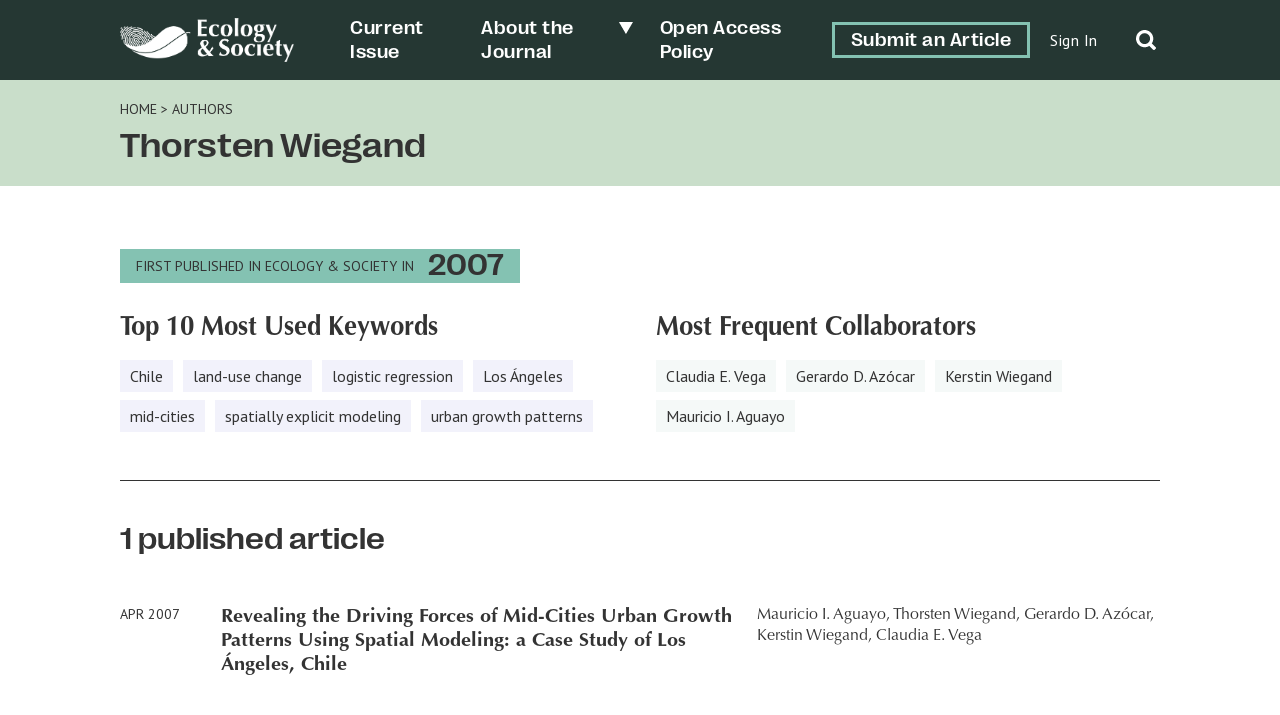

--- FILE ---
content_type: text/html; charset=UTF-8
request_url: https://ecologyandsociety.org/article-author/thorsten-wiegand/
body_size: 13572
content:
	<!doctype html>
<html dir="ltr" lang="en-US" prefix="og: https://ogp.me/ns#">

<head>
	<meta charset="UTF-8" />
	<meta name="viewport" content="width=device-width, initial-scale=1" />
	<meta name="developer" content="Office/Bureau">
	<!-- Dublin Core meta fields -->
	<link title='schema(DC)' rel='schema.dc' href='http://purl.org/dc/elements/1.1/'/>
<meta name="dc.publisher" content="The Resilience Alliance" >
<meta name="dc.identifier" content="doi:10.5751/ES-01970-120113" >
<meta scheme="RFC1766" name="dc.language" content="en" >
<meta name="dc.title" lang="en" content="Revealing the Driving Forces of Mid-Cities Urban Growth Patterns Using Spatial Modeling: a Case Study of Los Ángeles, Chile" >
<meta scheme="W3CDTF" name="dc.date" content="2007-04-31" >
<meta name="dc.source" content="Ecology and Society, Published online: 2007-04-31 | doi:10.5751/ES-01970-120113" >
<meta name="dc.rights" content="© 2007 by the author(s)" >
<meta name="dc.creator" content="Mauricio I. Aguayo" >
<meta name="dc.creator" content="Thorsten Wiegand" >
<meta name="dc.creator" content="Gerardo D. Azócar" >
<meta name="dc.creator" content="Kerstin Wiegand" >
<meta name="dc.creator" content="Claudia E. Vega" >
<meta name="citaton_title" content="Revealing the Driving Forces of Mid-Cities Urban Growth Patterns Using Spatial Modeling: a Case Study of Los Ángeles, Chile" >
<meta name="citation_doi" content="doi:10.5751/ES-01970-120113" >
<meta name="citation_keywords" content="land-use change, logistic regression, Los Ángeles, Chile, mid-cities, spatially explicit modeling, urban growth patterns" >
<meta name="citation_publication_date" content="2007/04/31" >
<meta name="citation_issn" content="1708-3087" >
<meta name="citation_journal_title" content="Ecology and Society" >
<meta name="citation_volume" content="12" >
<meta name="citation_issue" content="1" >
<meta name="citation_pdf_url" content="https://www.ecologyandsociety.org/vol12/iss1/art13/ES-2006-1970.pdf" >
<meta name="citation_author" content="Mauricio I. Aguayo" >
<meta name="citation_author" content="Thorsten Wiegand" >
<meta name="citation_author" content="Gerardo D. Azócar" >
<meta name="citation_author" content="Kerstin Wiegand" >
<meta name="citation_author" content="Claudia E. Vega" >
	<!-- SOCIAL META TAGS -->
			<meta property="og:title" content="Ecology &amp; Society: Revealing the Driving Forces of Mid-Cities Urban Growth Patterns Using Spatial Modeling: a Case Study of Los Ángeles, Chile" />
		<meta property="twitter:title" content="Ecology &amp; Society: Revealing the Driving Forces of Mid-Cities Urban Growth Patterns Using Spatial Modeling: a Case Study of Los Ángeles, Chile" />
		<meta property="og:url" content="https://ecologyandsociety.org/article-author/thorsten-wiegand" />
			<meta property="og:description" content="City growth and changes in land-use patterns cause various important social and environmental impacts. To understand the spatial and temporal dynamics of these processes, the factors that drive urban development must be identified and analyzed, especially those factors that can be used to predict future changes and their potential environmental effects. Our objectives were to quantify the relationship between urban growth and its driving forces and to predict the spatial growth pattern based on historical land-use changes for the city of Los Ángeles in central Chile. This involved the analysis of images from 1978, 1992, and 1998 and characterization of the spatial pattern of land-use change; the construction of digital coverage in GIS; the selection of predictive variables through univariate analysis; the construction of logistic regression models using growth vs. nongrowth for 1978–1992 as the dependent variable; and the prediction of the probability of land-use change by applying the regression model to the 1992–1998 period. To investigate the influence of spatial scale, we constructed several sets of models that contained (1) only distance variables, e.g., distance to highways; (2) only scale-dependent density variables, e.g., density of urban area within a 600-m radius; (3) both distance and density variables; and (4) both distance and density variables at several spatial scales. The environmental variables were included in all models. The combination of distance and density variables at several scales is required to appropriately capture the multiscale urban growth process. The best models correctly predict ~90% of the observed land-use changes for 1992–1998. The distance to access roads, densities of the urban road system and urbanized area at various scales, and soil type were the strongest predictors of the growth pattern. Other variables were less important or not significant in explaining the urban growth process. Our approach, which combines spatial modeling tools and GIS, significantly advances the understanding of urban growth patterns, provides an important contribution to urban planning and management, and can be applied widely." />
		<meta property="twitter:description" content="City growth and changes in land-use patterns cause various important social and environmental impacts. To understand the spatial and temporal dynamics of these processes, the factors that drive urban development must be identified and analyzed, especially those factors that can be used to predict future changes and their potential environmental effects. Our objectives were to quantify the relationship between urban growth and its driving forces and to predict the spatial growth pattern based on historical land-use changes for the city of Los Ángeles in central Chile. This involved the analysis of images from 1978, 1992, and 1998 and characterization of the spatial pattern of land-use change; the construction of digital coverage in GIS; the selection of predictive variables through univariate analysis; the construction of logistic regression models using growth vs. nongrowth for 1978–1992 as the dependent variable; and the prediction of the probability of land-use change by applying the regression model to the 1992–1998 period. To investigate the influence of spatial scale, we constructed several sets of models that contained (1) only distance variables, e.g., distance to highways; (2) only scale-dependent density variables, e.g., density of urban area within a 600-m radius; (3) both distance and density variables; and (4) both distance and density variables at several spatial scales. The environmental variables were included in all models. The combination of distance and density variables at several scales is required to appropriately capture the multiscale urban growth process. The best models correctly predict ~90% of the observed land-use changes for 1992–1998. The distance to access roads, densities of the urban road system and urbanized area at various scales, and soil type were the strongest predictors of the growth pattern. Other variables were less important or not significant in explaining the urban growth process. Our approach, which combines spatial modeling tools and GIS, significantly advances the understanding of urban growth patterns, provides an important contribution to urban planning and management, and can be applied widely." />
					<meta property="og:image" content="http://ecologyandsociety.org/wp-content/uploads/2022/06/ES-SocialShare-1200x630-1.png" />
		<meta name="twitter:image" content="http://ecologyandsociety.org/wp-content/uploads/2022/06/ES-SocialShare-1200x630-1.png" />
		<meta name="twitter:card" content="summary_large_image">
	<title>Thorsten Wiegand - Ecology &amp; Society</title>

		<!-- All in One SEO 4.8.6.1 - aioseo.com -->
	<meta name="robots" content="max-image-preview:large" />
	<link rel="canonical" href="https://ecologyandsociety.org/article-author/thorsten-wiegand/" />
	<meta name="generator" content="All in One SEO (AIOSEO) 4.8.6.1" />
		<script type="application/ld+json" class="aioseo-schema">
			{"@context":"https:\/\/schema.org","@graph":[{"@type":"BreadcrumbList","@id":"https:\/\/ecologyandsociety.org\/article-author\/thorsten-wiegand\/#breadcrumblist","itemListElement":[{"@type":"ListItem","@id":"https:\/\/ecologyandsociety.org#listItem","position":1,"name":"Home","item":"https:\/\/ecologyandsociety.org","nextItem":{"@type":"ListItem","@id":"https:\/\/ecologyandsociety.org\/article-author\/thorsten-wiegand\/#listItem","name":"Thorsten Wiegand"}},{"@type":"ListItem","@id":"https:\/\/ecologyandsociety.org\/article-author\/thorsten-wiegand\/#listItem","position":2,"name":"Thorsten Wiegand","previousItem":{"@type":"ListItem","@id":"https:\/\/ecologyandsociety.org#listItem","name":"Home"}}]},{"@type":"CollectionPage","@id":"https:\/\/ecologyandsociety.org\/article-author\/thorsten-wiegand\/#collectionpage","url":"https:\/\/ecologyandsociety.org\/article-author\/thorsten-wiegand\/","name":"Thorsten Wiegand - Ecology & Society","inLanguage":"en-US","isPartOf":{"@id":"https:\/\/ecologyandsociety.org\/#website"},"breadcrumb":{"@id":"https:\/\/ecologyandsociety.org\/article-author\/thorsten-wiegand\/#breadcrumblist"}},{"@type":"Organization","@id":"https:\/\/ecologyandsociety.org\/#organization","name":"Ecology & Society","description":"A journal of integrative science for resilience and sustainability","url":"https:\/\/ecologyandsociety.org\/","logo":{"@type":"ImageObject","url":"https:\/\/ecologyandsociety.org\/wp-content\/uploads\/2022\/04\/ES-Logo-Final_FullMark-H-W.png","@id":"https:\/\/ecologyandsociety.org\/article-author\/thorsten-wiegand\/#organizationLogo","width":938,"height":238},"image":{"@id":"https:\/\/ecologyandsociety.org\/article-author\/thorsten-wiegand\/#organizationLogo"}},{"@type":"WebSite","@id":"https:\/\/ecologyandsociety.org\/#website","url":"https:\/\/ecologyandsociety.org\/","name":"Ecology & Society","description":"A journal of integrative science for resilience and sustainability","inLanguage":"en-US","publisher":{"@id":"https:\/\/ecologyandsociety.org\/#organization"}}]}
		</script>
		<!-- All in One SEO -->

<link rel='dns-prefetch' href='//officebureau.ca' />
<link rel='dns-prefetch' href='//cdnjs.cloudflare.com' />
<link rel='dns-prefetch' href='//cdn.plu.mx' />
<link rel="alternate" type="application/rss+xml" title="Ecology &amp; Society &raquo; Thorsten Wiegand Article Authors Feed" href="https://ecologyandsociety.org/article-author/thorsten-wiegand/feed/" />
<style id='wp-img-auto-sizes-contain-inline-css' type='text/css'>
img:is([sizes=auto i],[sizes^="auto," i]){contain-intrinsic-size:3000px 1500px}
/*# sourceURL=wp-img-auto-sizes-contain-inline-css */
</style>
<style id='wp-emoji-styles-inline-css' type='text/css'>

	img.wp-smiley, img.emoji {
		display: inline !important;
		border: none !important;
		box-shadow: none !important;
		height: 1em !important;
		width: 1em !important;
		margin: 0 0.07em !important;
		vertical-align: -0.1em !important;
		background: none !important;
		padding: 0 !important;
	}
/*# sourceURL=wp-emoji-styles-inline-css */
</style>
<style id='wp-block-library-inline-css' type='text/css'>
:root{--wp-block-synced-color:#7a00df;--wp-block-synced-color--rgb:122,0,223;--wp-bound-block-color:var(--wp-block-synced-color);--wp-editor-canvas-background:#ddd;--wp-admin-theme-color:#007cba;--wp-admin-theme-color--rgb:0,124,186;--wp-admin-theme-color-darker-10:#006ba1;--wp-admin-theme-color-darker-10--rgb:0,107,160.5;--wp-admin-theme-color-darker-20:#005a87;--wp-admin-theme-color-darker-20--rgb:0,90,135;--wp-admin-border-width-focus:2px}@media (min-resolution:192dpi){:root{--wp-admin-border-width-focus:1.5px}}.wp-element-button{cursor:pointer}:root .has-very-light-gray-background-color{background-color:#eee}:root .has-very-dark-gray-background-color{background-color:#313131}:root .has-very-light-gray-color{color:#eee}:root .has-very-dark-gray-color{color:#313131}:root .has-vivid-green-cyan-to-vivid-cyan-blue-gradient-background{background:linear-gradient(135deg,#00d084,#0693e3)}:root .has-purple-crush-gradient-background{background:linear-gradient(135deg,#34e2e4,#4721fb 50%,#ab1dfe)}:root .has-hazy-dawn-gradient-background{background:linear-gradient(135deg,#faaca8,#dad0ec)}:root .has-subdued-olive-gradient-background{background:linear-gradient(135deg,#fafae1,#67a671)}:root .has-atomic-cream-gradient-background{background:linear-gradient(135deg,#fdd79a,#004a59)}:root .has-nightshade-gradient-background{background:linear-gradient(135deg,#330968,#31cdcf)}:root .has-midnight-gradient-background{background:linear-gradient(135deg,#020381,#2874fc)}:root{--wp--preset--font-size--normal:16px;--wp--preset--font-size--huge:42px}.has-regular-font-size{font-size:1em}.has-larger-font-size{font-size:2.625em}.has-normal-font-size{font-size:var(--wp--preset--font-size--normal)}.has-huge-font-size{font-size:var(--wp--preset--font-size--huge)}.has-text-align-center{text-align:center}.has-text-align-left{text-align:left}.has-text-align-right{text-align:right}.has-fit-text{white-space:nowrap!important}#end-resizable-editor-section{display:none}.aligncenter{clear:both}.items-justified-left{justify-content:flex-start}.items-justified-center{justify-content:center}.items-justified-right{justify-content:flex-end}.items-justified-space-between{justify-content:space-between}.screen-reader-text{border:0;clip-path:inset(50%);height:1px;margin:-1px;overflow:hidden;padding:0;position:absolute;width:1px;word-wrap:normal!important}.screen-reader-text:focus{background-color:#ddd;clip-path:none;color:#444;display:block;font-size:1em;height:auto;left:5px;line-height:normal;padding:15px 23px 14px;text-decoration:none;top:5px;width:auto;z-index:100000}html :where(.has-border-color){border-style:solid}html :where([style*=border-top-color]){border-top-style:solid}html :where([style*=border-right-color]){border-right-style:solid}html :where([style*=border-bottom-color]){border-bottom-style:solid}html :where([style*=border-left-color]){border-left-style:solid}html :where([style*=border-width]){border-style:solid}html :where([style*=border-top-width]){border-top-style:solid}html :where([style*=border-right-width]){border-right-style:solid}html :where([style*=border-bottom-width]){border-bottom-style:solid}html :where([style*=border-left-width]){border-left-style:solid}html :where(img[class*=wp-image-]){height:auto;max-width:100%}:where(figure){margin:0 0 1em}html :where(.is-position-sticky){--wp-admin--admin-bar--position-offset:var(--wp-admin--admin-bar--height,0px)}@media screen and (max-width:600px){html :where(.is-position-sticky){--wp-admin--admin-bar--position-offset:0px}}

/*# sourceURL=wp-block-library-inline-css */
</style><style id='global-styles-inline-css' type='text/css'>
:root{--wp--preset--aspect-ratio--square: 1;--wp--preset--aspect-ratio--4-3: 4/3;--wp--preset--aspect-ratio--3-4: 3/4;--wp--preset--aspect-ratio--3-2: 3/2;--wp--preset--aspect-ratio--2-3: 2/3;--wp--preset--aspect-ratio--16-9: 16/9;--wp--preset--aspect-ratio--9-16: 9/16;--wp--preset--color--black: #000000;--wp--preset--color--cyan-bluish-gray: #abb8c3;--wp--preset--color--white: #ffffff;--wp--preset--color--pale-pink: #f78da7;--wp--preset--color--vivid-red: #cf2e2e;--wp--preset--color--luminous-vivid-orange: #ff6900;--wp--preset--color--luminous-vivid-amber: #fcb900;--wp--preset--color--light-green-cyan: #7bdcb5;--wp--preset--color--vivid-green-cyan: #00d084;--wp--preset--color--pale-cyan-blue: #8ed1fc;--wp--preset--color--vivid-cyan-blue: #0693e3;--wp--preset--color--vivid-purple: #9b51e0;--wp--preset--color--primary-text-colour: #333333;--wp--preset--color--text-colour-light: white;--wp--preset--color--primary-colour: #84C2B2;--wp--preset--color--primary-colour-light: #F5F9F8;--wp--preset--color--primary-colour-medium: #C9DECA;--wp--preset--color--primary-colour-bold: #276C5A;--wp--preset--color--primary-colour-dark: #253733;--wp--preset--color--secondary-colour: #55567A;--wp--preset--color--secondary-colour-light: #f2f2fb;--wp--preset--color--secondary-colour-medium: #BDBEEA;--wp--preset--color--secondary-colour-bold: #7D7D99;--wp--preset--color--secondary-colour-dark: #30304C;--wp--preset--gradient--vivid-cyan-blue-to-vivid-purple: linear-gradient(135deg,rgb(6,147,227) 0%,rgb(155,81,224) 100%);--wp--preset--gradient--light-green-cyan-to-vivid-green-cyan: linear-gradient(135deg,rgb(122,220,180) 0%,rgb(0,208,130) 100%);--wp--preset--gradient--luminous-vivid-amber-to-luminous-vivid-orange: linear-gradient(135deg,rgb(252,185,0) 0%,rgb(255,105,0) 100%);--wp--preset--gradient--luminous-vivid-orange-to-vivid-red: linear-gradient(135deg,rgb(255,105,0) 0%,rgb(207,46,46) 100%);--wp--preset--gradient--very-light-gray-to-cyan-bluish-gray: linear-gradient(135deg,rgb(238,238,238) 0%,rgb(169,184,195) 100%);--wp--preset--gradient--cool-to-warm-spectrum: linear-gradient(135deg,rgb(74,234,220) 0%,rgb(151,120,209) 20%,rgb(207,42,186) 40%,rgb(238,44,130) 60%,rgb(251,105,98) 80%,rgb(254,248,76) 100%);--wp--preset--gradient--blush-light-purple: linear-gradient(135deg,rgb(255,206,236) 0%,rgb(152,150,240) 100%);--wp--preset--gradient--blush-bordeaux: linear-gradient(135deg,rgb(254,205,165) 0%,rgb(254,45,45) 50%,rgb(107,0,62) 100%);--wp--preset--gradient--luminous-dusk: linear-gradient(135deg,rgb(255,203,112) 0%,rgb(199,81,192) 50%,rgb(65,88,208) 100%);--wp--preset--gradient--pale-ocean: linear-gradient(135deg,rgb(255,245,203) 0%,rgb(182,227,212) 50%,rgb(51,167,181) 100%);--wp--preset--gradient--electric-grass: linear-gradient(135deg,rgb(202,248,128) 0%,rgb(113,206,126) 100%);--wp--preset--gradient--midnight: linear-gradient(135deg,rgb(2,3,129) 0%,rgb(40,116,252) 100%);--wp--preset--font-size--small: 13px;--wp--preset--font-size--medium: 20px;--wp--preset--font-size--large: 36px;--wp--preset--font-size--x-large: 42px;--wp--preset--spacing--20: 0.44rem;--wp--preset--spacing--30: 0.67rem;--wp--preset--spacing--40: 1rem;--wp--preset--spacing--50: 1.5rem;--wp--preset--spacing--60: 2.25rem;--wp--preset--spacing--70: 3.38rem;--wp--preset--spacing--80: 5.06rem;--wp--preset--shadow--natural: 6px 6px 9px rgba(0, 0, 0, 0.2);--wp--preset--shadow--deep: 12px 12px 50px rgba(0, 0, 0, 0.4);--wp--preset--shadow--sharp: 6px 6px 0px rgba(0, 0, 0, 0.2);--wp--preset--shadow--outlined: 6px 6px 0px -3px rgb(255, 255, 255), 6px 6px rgb(0, 0, 0);--wp--preset--shadow--crisp: 6px 6px 0px rgb(0, 0, 0);}:where(body) { margin: 0; }.wp-site-blocks > .alignleft { float: left; margin-right: 2em; }.wp-site-blocks > .alignright { float: right; margin-left: 2em; }.wp-site-blocks > .aligncenter { justify-content: center; margin-left: auto; margin-right: auto; }:where(.is-layout-flex){gap: 0.5em;}:where(.is-layout-grid){gap: 0.5em;}.is-layout-flow > .alignleft{float: left;margin-inline-start: 0;margin-inline-end: 2em;}.is-layout-flow > .alignright{float: right;margin-inline-start: 2em;margin-inline-end: 0;}.is-layout-flow > .aligncenter{margin-left: auto !important;margin-right: auto !important;}.is-layout-constrained > .alignleft{float: left;margin-inline-start: 0;margin-inline-end: 2em;}.is-layout-constrained > .alignright{float: right;margin-inline-start: 2em;margin-inline-end: 0;}.is-layout-constrained > .aligncenter{margin-left: auto !important;margin-right: auto !important;}.is-layout-constrained > :where(:not(.alignleft):not(.alignright):not(.alignfull)){margin-left: auto !important;margin-right: auto !important;}body .is-layout-flex{display: flex;}.is-layout-flex{flex-wrap: wrap;align-items: center;}.is-layout-flex > :is(*, div){margin: 0;}body .is-layout-grid{display: grid;}.is-layout-grid > :is(*, div){margin: 0;}body{padding-top: 0px;padding-right: 0px;padding-bottom: 0px;padding-left: 0px;}a:where(:not(.wp-element-button)){text-decoration: underline;}:root :where(.wp-element-button, .wp-block-button__link){background-color: #32373c;border-width: 0;color: #fff;font-family: inherit;font-size: inherit;font-style: inherit;font-weight: inherit;letter-spacing: inherit;line-height: inherit;padding-top: calc(0.667em + 2px);padding-right: calc(1.333em + 2px);padding-bottom: calc(0.667em + 2px);padding-left: calc(1.333em + 2px);text-decoration: none;text-transform: inherit;}.has-black-color{color: var(--wp--preset--color--black) !important;}.has-cyan-bluish-gray-color{color: var(--wp--preset--color--cyan-bluish-gray) !important;}.has-white-color{color: var(--wp--preset--color--white) !important;}.has-pale-pink-color{color: var(--wp--preset--color--pale-pink) !important;}.has-vivid-red-color{color: var(--wp--preset--color--vivid-red) !important;}.has-luminous-vivid-orange-color{color: var(--wp--preset--color--luminous-vivid-orange) !important;}.has-luminous-vivid-amber-color{color: var(--wp--preset--color--luminous-vivid-amber) !important;}.has-light-green-cyan-color{color: var(--wp--preset--color--light-green-cyan) !important;}.has-vivid-green-cyan-color{color: var(--wp--preset--color--vivid-green-cyan) !important;}.has-pale-cyan-blue-color{color: var(--wp--preset--color--pale-cyan-blue) !important;}.has-vivid-cyan-blue-color{color: var(--wp--preset--color--vivid-cyan-blue) !important;}.has-vivid-purple-color{color: var(--wp--preset--color--vivid-purple) !important;}.has-primary-text-colour-color{color: var(--wp--preset--color--primary-text-colour) !important;}.has-text-colour-light-color{color: var(--wp--preset--color--text-colour-light) !important;}.has-primary-colour-color{color: var(--wp--preset--color--primary-colour) !important;}.has-primary-colour-light-color{color: var(--wp--preset--color--primary-colour-light) !important;}.has-primary-colour-medium-color{color: var(--wp--preset--color--primary-colour-medium) !important;}.has-primary-colour-bold-color{color: var(--wp--preset--color--primary-colour-bold) !important;}.has-primary-colour-dark-color{color: var(--wp--preset--color--primary-colour-dark) !important;}.has-secondary-colour-color{color: var(--wp--preset--color--secondary-colour) !important;}.has-secondary-colour-light-color{color: var(--wp--preset--color--secondary-colour-light) !important;}.has-secondary-colour-medium-color{color: var(--wp--preset--color--secondary-colour-medium) !important;}.has-secondary-colour-bold-color{color: var(--wp--preset--color--secondary-colour-bold) !important;}.has-secondary-colour-dark-color{color: var(--wp--preset--color--secondary-colour-dark) !important;}.has-black-background-color{background-color: var(--wp--preset--color--black) !important;}.has-cyan-bluish-gray-background-color{background-color: var(--wp--preset--color--cyan-bluish-gray) !important;}.has-white-background-color{background-color: var(--wp--preset--color--white) !important;}.has-pale-pink-background-color{background-color: var(--wp--preset--color--pale-pink) !important;}.has-vivid-red-background-color{background-color: var(--wp--preset--color--vivid-red) !important;}.has-luminous-vivid-orange-background-color{background-color: var(--wp--preset--color--luminous-vivid-orange) !important;}.has-luminous-vivid-amber-background-color{background-color: var(--wp--preset--color--luminous-vivid-amber) !important;}.has-light-green-cyan-background-color{background-color: var(--wp--preset--color--light-green-cyan) !important;}.has-vivid-green-cyan-background-color{background-color: var(--wp--preset--color--vivid-green-cyan) !important;}.has-pale-cyan-blue-background-color{background-color: var(--wp--preset--color--pale-cyan-blue) !important;}.has-vivid-cyan-blue-background-color{background-color: var(--wp--preset--color--vivid-cyan-blue) !important;}.has-vivid-purple-background-color{background-color: var(--wp--preset--color--vivid-purple) !important;}.has-primary-text-colour-background-color{background-color: var(--wp--preset--color--primary-text-colour) !important;}.has-text-colour-light-background-color{background-color: var(--wp--preset--color--text-colour-light) !important;}.has-primary-colour-background-color{background-color: var(--wp--preset--color--primary-colour) !important;}.has-primary-colour-light-background-color{background-color: var(--wp--preset--color--primary-colour-light) !important;}.has-primary-colour-medium-background-color{background-color: var(--wp--preset--color--primary-colour-medium) !important;}.has-primary-colour-bold-background-color{background-color: var(--wp--preset--color--primary-colour-bold) !important;}.has-primary-colour-dark-background-color{background-color: var(--wp--preset--color--primary-colour-dark) !important;}.has-secondary-colour-background-color{background-color: var(--wp--preset--color--secondary-colour) !important;}.has-secondary-colour-light-background-color{background-color: var(--wp--preset--color--secondary-colour-light) !important;}.has-secondary-colour-medium-background-color{background-color: var(--wp--preset--color--secondary-colour-medium) !important;}.has-secondary-colour-bold-background-color{background-color: var(--wp--preset--color--secondary-colour-bold) !important;}.has-secondary-colour-dark-background-color{background-color: var(--wp--preset--color--secondary-colour-dark) !important;}.has-black-border-color{border-color: var(--wp--preset--color--black) !important;}.has-cyan-bluish-gray-border-color{border-color: var(--wp--preset--color--cyan-bluish-gray) !important;}.has-white-border-color{border-color: var(--wp--preset--color--white) !important;}.has-pale-pink-border-color{border-color: var(--wp--preset--color--pale-pink) !important;}.has-vivid-red-border-color{border-color: var(--wp--preset--color--vivid-red) !important;}.has-luminous-vivid-orange-border-color{border-color: var(--wp--preset--color--luminous-vivid-orange) !important;}.has-luminous-vivid-amber-border-color{border-color: var(--wp--preset--color--luminous-vivid-amber) !important;}.has-light-green-cyan-border-color{border-color: var(--wp--preset--color--light-green-cyan) !important;}.has-vivid-green-cyan-border-color{border-color: var(--wp--preset--color--vivid-green-cyan) !important;}.has-pale-cyan-blue-border-color{border-color: var(--wp--preset--color--pale-cyan-blue) !important;}.has-vivid-cyan-blue-border-color{border-color: var(--wp--preset--color--vivid-cyan-blue) !important;}.has-vivid-purple-border-color{border-color: var(--wp--preset--color--vivid-purple) !important;}.has-primary-text-colour-border-color{border-color: var(--wp--preset--color--primary-text-colour) !important;}.has-text-colour-light-border-color{border-color: var(--wp--preset--color--text-colour-light) !important;}.has-primary-colour-border-color{border-color: var(--wp--preset--color--primary-colour) !important;}.has-primary-colour-light-border-color{border-color: var(--wp--preset--color--primary-colour-light) !important;}.has-primary-colour-medium-border-color{border-color: var(--wp--preset--color--primary-colour-medium) !important;}.has-primary-colour-bold-border-color{border-color: var(--wp--preset--color--primary-colour-bold) !important;}.has-primary-colour-dark-border-color{border-color: var(--wp--preset--color--primary-colour-dark) !important;}.has-secondary-colour-border-color{border-color: var(--wp--preset--color--secondary-colour) !important;}.has-secondary-colour-light-border-color{border-color: var(--wp--preset--color--secondary-colour-light) !important;}.has-secondary-colour-medium-border-color{border-color: var(--wp--preset--color--secondary-colour-medium) !important;}.has-secondary-colour-bold-border-color{border-color: var(--wp--preset--color--secondary-colour-bold) !important;}.has-secondary-colour-dark-border-color{border-color: var(--wp--preset--color--secondary-colour-dark) !important;}.has-vivid-cyan-blue-to-vivid-purple-gradient-background{background: var(--wp--preset--gradient--vivid-cyan-blue-to-vivid-purple) !important;}.has-light-green-cyan-to-vivid-green-cyan-gradient-background{background: var(--wp--preset--gradient--light-green-cyan-to-vivid-green-cyan) !important;}.has-luminous-vivid-amber-to-luminous-vivid-orange-gradient-background{background: var(--wp--preset--gradient--luminous-vivid-amber-to-luminous-vivid-orange) !important;}.has-luminous-vivid-orange-to-vivid-red-gradient-background{background: var(--wp--preset--gradient--luminous-vivid-orange-to-vivid-red) !important;}.has-very-light-gray-to-cyan-bluish-gray-gradient-background{background: var(--wp--preset--gradient--very-light-gray-to-cyan-bluish-gray) !important;}.has-cool-to-warm-spectrum-gradient-background{background: var(--wp--preset--gradient--cool-to-warm-spectrum) !important;}.has-blush-light-purple-gradient-background{background: var(--wp--preset--gradient--blush-light-purple) !important;}.has-blush-bordeaux-gradient-background{background: var(--wp--preset--gradient--blush-bordeaux) !important;}.has-luminous-dusk-gradient-background{background: var(--wp--preset--gradient--luminous-dusk) !important;}.has-pale-ocean-gradient-background{background: var(--wp--preset--gradient--pale-ocean) !important;}.has-electric-grass-gradient-background{background: var(--wp--preset--gradient--electric-grass) !important;}.has-midnight-gradient-background{background: var(--wp--preset--gradient--midnight) !important;}.has-small-font-size{font-size: var(--wp--preset--font-size--small) !important;}.has-medium-font-size{font-size: var(--wp--preset--font-size--medium) !important;}.has-large-font-size{font-size: var(--wp--preset--font-size--large) !important;}.has-x-large-font-size{font-size: var(--wp--preset--font-size--x-large) !important;}
/*# sourceURL=global-styles-inline-css */
</style>

<link rel='stylesheet' id='ctf_styles-css' href='https://ecologyandsociety.org/wp-content/plugins/custom-twitter-feeds/css/ctf-styles.min.css?ver=2.3.1' type='text/css' media='all' />
<link rel='stylesheet' id='nua-styles-css' href='https://ecologyandsociety.org/wp-content/themes/ecologyandsociety/styles/style.css?ver=1.0.1' type='text/css' media='all' />
<link rel='stylesheet' id='ob-swiper-css' href='https://cdnjs.cloudflare.com/ajax/libs/Swiper/8.0.7/swiper-bundle.css?ver=6.9' type='text/css' media='all' />
<script type="text/javascript" src="https://ecologyandsociety.org/wp-includes/js/jquery/jquery.min.js?ver=3.7.1" id="jquery-core-js"></script>
<script type="text/javascript" src="https://ecologyandsociety.org/wp-includes/js/jquery/jquery-migrate.min.js?ver=3.4.1" id="jquery-migrate-js"></script>
<link rel="https://api.w.org/" href="https://ecologyandsociety.org/wp-json/" /><link rel="alternate" title="JSON" type="application/json" href="https://ecologyandsociety.org/wp-json/wp/v2/article-author/14539" /><link rel="EditURI" type="application/rsd+xml" title="RSD" href="https://ecologyandsociety.org/xmlrpc.php?rsd" />
<meta name="generator" content="WordPress 6.9" />
<link rel="icon" href="https://ecologyandsociety.org/wp-content/uploads/2022/04/cropped-ES-Logo-Final_MiniMark-V-CMYK-32x32.png" sizes="32x32" />
<link rel="icon" href="https://ecologyandsociety.org/wp-content/uploads/2022/04/cropped-ES-Logo-Final_MiniMark-V-CMYK-192x192.png" sizes="192x192" />
<link rel="apple-touch-icon" href="https://ecologyandsociety.org/wp-content/uploads/2022/04/cropped-ES-Logo-Final_MiniMark-V-CMYK-180x180.png" />
<meta name="msapplication-TileImage" content="https://ecologyandsociety.org/wp-content/uploads/2022/04/cropped-ES-Logo-Final_MiniMark-V-CMYK-270x270.png" />
<style>.grecaptcha-badge{display:none!important;}</style>	<link rel="preconnect" href="https://fonts.googleapis.com">
	<link rel="preconnect" href="https://fonts.gstatic.com" crossorigin>
	<link href="https://fonts.googleapis.com/css2?family=PT+Sans:wght@400;700&family=Rosario:ital,wght@0,400;0,500;0,700;1,400;1,500;1,700&display=swap" rel="stylesheet">
	<!-- Set css variables here -->
	<style>
		:root {
			--primary-text-colour: #333333;
			--text-colour-light: white;
			--primary-colour: #84C2B2;
			--primary-colour-light: #F5F9F8;
			--primary-colour-medium: #C9DECA;
			--primary-colour-bold: #276C5A;
			--primary-colour-dark: #253733;
			--secondary-colour: #55567A;
			--secondary-colour-light: #f2f2fb;
			--secondary-colour-medium: #BDBEEA;
			--secondary-colour-bold: #7D7D99;
			--secondary-colour-dark: #30304C;
			--primary-font: "Optima", sans-serif;
			--secondary-font: "PPRightGrotesk", sans-serif;
			--tertiary-font: "PT Sans", sans-serif;
			--primary-pattern: ;
			--primary-pattern-white: ;
			--secondary-pattern: url(https://ecologyandsociety.org/wp-content/uploads/2022/03/es-patterns_minidots-black.png);
			--secondary-pattern-white: url(https://ecologyandsociety.org/wp-content/uploads/2022/05/es-patterns_minidots-white.png);
			--tertiary-pattern: ;
			--tertiary-pattern-white: ;
					}
	</style>
</head>

<body class="archive tax-article-author term-thorsten-wiegand term-14539 wp-custom-logo wp-theme-ecologyandsociety journal--es">
	<!-- Global site tag (gtag.js) - Google Analytics -->
	<script async src="https://www.googletagmanager.com/gtag/js?id=G-6BLTMC6B9N"></script>
	<script>
		window.dataLayer = window.dataLayer || [];

		function gtag() {
			dataLayer.push(arguments);
		}
		gtag('js', new Date());

		gtag('config', 'G-6BLTMC6B9N');
	</script>
		<a class="skip-link screen-reader-text" href="#content">Skip to content</a>
	<div hidden="hidden" class="visuallyhidden">
		<span id="new-window">Opens in a new window</span>
		<span id="external-site">Opens an external site</span>
		<span id="new-window-external-site">Opens an external site in a new window</span>
	</div>
	<header id="header" class="site-header">
		<div class="container flex-container">
			<a href="https://ecologyandsociety.org/" class="custom-logo-link" rel="home"><img width="938" height="238" src="https://ecologyandsociety.org/wp-content/uploads/2022/04/ES-Logo-Final_FullMark-H-W.png" class="custom-logo" alt="Ecology &amp; Society" decoding="async" fetchpriority="high" srcset="https://ecologyandsociety.org/wp-content/uploads/2022/04/ES-Logo-Final_FullMark-H-W.png 938w, https://ecologyandsociety.org/wp-content/uploads/2022/04/ES-Logo-Final_FullMark-H-W-300x76.png 300w, https://ecologyandsociety.org/wp-content/uploads/2022/04/ES-Logo-Final_FullMark-H-W-768x195.png 768w" sizes="(max-width: 938px) 100vw, 938px" /></a>			<button class="site-header__hamburger"><span></span></button>
			<nav class="site-nav"><ul id="menu-header-menu" class="menu"><li id="menu-item-35" class="menu-item menu-item-type-custom menu-item-object-custom menu-item-35"><a class="current" href="https://ecologyandsociety.org/vol31/iss1/">Current Issue</a></li>
<li id="menu-item-3883" class="menu-item menu-item-type-custom menu-item-object-custom menu-item-has-children menu-item-3883"><a>About the Journal</a>
<ul class="sub-menu">
	<li id="menu-item-3882" class="menu-item menu-item-type-post_type menu-item-object-page menu-item-3882"><a href="https://ecologyandsociety.org/our-editors/">Our Editors</a></li>
	<li id="menu-item-4309" class="menu-item menu-item-type-post_type menu-item-object-page menu-item-4309"><a href="https://ecologyandsociety.org/policies/">Policies</a></li>
	<li id="menu-item-4333" class="menu-item menu-item-type-post_type menu-item-object-page menu-item-4333"><a href="https://ecologyandsociety.org/submissions/">Submissions</a></li>
	<li id="menu-item-4345" class="menu-item menu-item-type-post_type menu-item-object-page menu-item-4345"><a href="https://ecologyandsociety.org/contact/">Contact</a></li>
</ul>
</li>
<li id="menu-item-4382" class="menu-item menu-item-type-post_type menu-item-object-page menu-item-4382"><a href="https://ecologyandsociety.org/policies/">Open Access Policy</a></li>
<li id="menu-item-4348" class="btn--outline menu-item menu-item-type-post_type menu-item-object-page menu-item-4348"><a href="https://ecologyandsociety.org/submissions/">Submit an Article</a></li>
<li id="menu-item-4306" class="login menu-item menu-item-type-post_type menu-item-object-page menu-item-4306"><a href="https://ecologyandsociety.org/sign-in/">Sign In</a></li>
</ul></nav>			<div class="site-header__search">
				<div class="search-toggle open-search">
					<svg width="20px" height="20px" viewBox="0 0 20 20" version="1.1" xmlns="http://www.w3.org/2000/svg" xmlns:xlink="http://www.w3.org/1999/xlink">
    <title>Icons/Search</title>
    <defs>
        <polygon id="path-1" points="7.11109052e-16 0 20 0 20 20.0068144 7.11109052e-16 20.0068144"></polygon>
    </defs>
    <g id="Symbols" stroke="none" stroke-width="1" fill="none" fill-rule="evenodd">
        <g id="UI/Icons/Search" transform="translate(0.000000, -0.000000)">
            <path d="M8.63881396,14.052051 C7.20328633,14.052051 5.8265643,13.4818364 4.81145393,12.4667974 C3.79645061,11.4517941 3.22620038,10.0750721 3.22620038,8.63940171 C3.22620038,7.20387407 3.79641493,5.82729478 4.81145393,4.81207736 C5.82645725,3.79707404 7.20317928,3.22678812 8.63881396,3.22678812 C10.0742345,3.22678812 11.4509566,3.79700268 12.4658172,4.81207736 C13.4809632,5.82708068 14.0512135,7.20380271 14.0512135,8.63940171 C14.0512135,10.0749293 13.4809989,11.4516514 12.4658172,12.4667974 C11.4508138,13.4818007 10.0740918,14.052051 8.63881396,14.052051 L8.63881396,14.052051 Z M19.6623673,17.1692477 L15.8453554,13.3522714 C17.0142595,11.5665864 17.4798158,9.41104687 17.152103,7.30221646 C16.8242475,5.193279 15.7263168,3.28074084 14.0705536,1.93402822 C12.4149332,0.587458343 10.3188416,-0.097512784 8.18713838,0.0112133582 C6.05564925,0.120082232 4.04041538,1.01519063 2.53031025,2.52336888 C1.02034785,4.03168986 0.12295574,6.04610302 0.011731787,8.17734237 C-0.0994921661,10.3085817 0.583230931,12.4054226 1.92787393,14.0628986 C3.27255261,15.7201962 5.18394891,16.8201964 7.29245818,17.1504427 C9.40096745,17.4806533 11.5569351,17.0174521 13.3439404,15.8506176 L17.1623797,19.6690925 C17.3786901,19.8852959 17.6719688,20.0068323 17.977915,20.0068323 C18.2837184,20.0068323 18.5771398,19.8852959 18.7934503,19.6690925 L19.6622603,18.8002469 L19.6622603,18.8001041 C19.8786064,18.5837937 20,18.290515 20,17.9846045 C20,17.6788011 19.8786064,17.3853797 19.6622603,17.1690693 L19.6623673,17.1692477 Z" id="Fill-1" fill="white"></path>
        </g>
    </g>
</svg>				</div>
				<div class="search-toggle close-search">
					<svg width="30px" height="30px" viewBox="0 0 30 30" version="1.1" xmlns="http://www.w3.org/2000/svg" xmlns:xlink="http://www.w3.org/1999/xlink">
    <title>Icons/Close</title>
    <g id="Symbols" stroke="none" stroke-width="1" fill="none" fill-rule="evenodd" stroke-linecap="square">
        <g id="Icons/Close" stroke="#FFFFFF" stroke-width="5">
            <line x1="3.56073625" y1="3.6039203" x2="26.89526" y2="26.9384441" id="Line-4"></line>
            <line x1="27.2488134" y1="3.25036691" x2="3.91428964" y2="26.5848907" id="Line-4"></line>
        </g>
    </g>
</svg>				</div>
			</div>
		</div>
					<div class="site-header__search-bar">
				<div class="container">
					<form class="site-header__search-form" action="/">
						<div class="site-header__search-input-container">
							<svg width="20px" height="20px" viewBox="0 0 20 20" version="1.1" xmlns="http://www.w3.org/2000/svg" xmlns:xlink="http://www.w3.org/1999/xlink">
    <title>Icons/Search</title>
    <defs>
        <polygon id="path-1" points="7.11109052e-16 0 20 0 20 20.0068144 7.11109052e-16 20.0068144"></polygon>
    </defs>
    <g id="Symbols" stroke="none" stroke-width="1" fill="none" fill-rule="evenodd">
        <g id="UI/Icons/Search" transform="translate(0.000000, -0.000000)">
            <path d="M8.63881396,14.052051 C7.20328633,14.052051 5.8265643,13.4818364 4.81145393,12.4667974 C3.79645061,11.4517941 3.22620038,10.0750721 3.22620038,8.63940171 C3.22620038,7.20387407 3.79641493,5.82729478 4.81145393,4.81207736 C5.82645725,3.79707404 7.20317928,3.22678812 8.63881396,3.22678812 C10.0742345,3.22678812 11.4509566,3.79700268 12.4658172,4.81207736 C13.4809632,5.82708068 14.0512135,7.20380271 14.0512135,8.63940171 C14.0512135,10.0749293 13.4809989,11.4516514 12.4658172,12.4667974 C11.4508138,13.4818007 10.0740918,14.052051 8.63881396,14.052051 L8.63881396,14.052051 Z M19.6623673,17.1692477 L15.8453554,13.3522714 C17.0142595,11.5665864 17.4798158,9.41104687 17.152103,7.30221646 C16.8242475,5.193279 15.7263168,3.28074084 14.0705536,1.93402822 C12.4149332,0.587458343 10.3188416,-0.097512784 8.18713838,0.0112133582 C6.05564925,0.120082232 4.04041538,1.01519063 2.53031025,2.52336888 C1.02034785,4.03168986 0.12295574,6.04610302 0.011731787,8.17734237 C-0.0994921661,10.3085817 0.583230931,12.4054226 1.92787393,14.0628986 C3.27255261,15.7201962 5.18394891,16.8201964 7.29245818,17.1504427 C9.40096745,17.4806533 11.5569351,17.0174521 13.3439404,15.8506176 L17.1623797,19.6690925 C17.3786901,19.8852959 17.6719688,20.0068323 17.977915,20.0068323 C18.2837184,20.0068323 18.5771398,19.8852959 18.7934503,19.6690925 L19.6622603,18.8002469 L19.6622603,18.8001041 C19.8786064,18.5837937 20,18.290515 20,17.9846045 C20,17.6788011 19.8786064,17.3853797 19.6622603,17.1690693 L19.6623673,17.1692477 Z" id="Fill-1" fill="white"></path>
        </g>
    </g>
</svg>
															<input id="nav_search" aria-label="Search" type="text" name="s" placeholder="Enter a keyword to start your search">
							
						</div>
						<button type="submit" aria-label="Submit Search" class="btn btn--search">Search</button>
					</form>
									</div>
			</div>
			</header>
	<div id="content" class="site-content">
		<main id="main" class="site-main" role="main">

        <div class="header">
            <div class="container">
                <div class="breadcrumb overline"><a href="https://ecologyandsociety.org">Home</a> > Authors</div>
                                <h1>Thorsten Wiegand</h1>
            </div>
        </div>
        <div class="author">
            <div class="container">
                <div class="author__callout">
                                            <div class="overline">First published in Ecology &amp; Society in <span>2007</span></div>
                                    </div>
                <div class="author__extras flex-container">
                    <div class="author__keywords">
                                                                            <h3>Top 10 Most Used Keywords</h3>
                            <div class="author__termlist">
                                                                    <a href="https://ecologyandsociety.org/tag/chile/" class="btn btn--term">Chile</a>
                                                                    <a href="https://ecologyandsociety.org/tag/land-use-change/" class="btn btn--term">land-use change</a>
                                                                    <a href="https://ecologyandsociety.org/tag/logistic-regression/" class="btn btn--term">logistic regression</a>
                                                                    <a href="https://ecologyandsociety.org/tag/los-angeles/" class="btn btn--term">Los Ángeles</a>
                                                                    <a href="https://ecologyandsociety.org/tag/mid-cities/" class="btn btn--term">mid-cities</a>
                                                                    <a href="https://ecologyandsociety.org/tag/spatially-explicit-modeling/" class="btn btn--term">spatially explicit modeling</a>
                                                                    <a href="https://ecologyandsociety.org/tag/urban-growth-patterns/" class="btn btn--term">urban growth patterns</a>
                                                            </div>
                                            </div>
                    <div class="author__collab">
                                                                            <h3>Most Frequent Collaborators</h3>
                            <div class="author__termlist">
                                                                    <a href="https://ecologyandsociety.org/article-author/claudia-e-vega/" class="btn btn--term btn--author">Claudia E. Vega</a>
                                                                    <a href="https://ecologyandsociety.org/article-author/gerardo-d-azocar/" class="btn btn--term btn--author">Gerardo D. Azócar</a>
                                                                    <a href="https://ecologyandsociety.org/article-author/kerstin-wiegand/" class="btn btn--term btn--author">Kerstin Wiegand</a>
                                                                    <a href="https://ecologyandsociety.org/article-author/mauricio-i-aguayo/" class="btn btn--term btn--author">Mauricio I. Aguayo</a>
                                                            </div>
                                            </div>
                </div>
            </div>
            <div class="toc container">
                                    <h2>1 published article</h2>
                                <ul>
                                    <li>
                        <span class="overline">Apr 2007</span>
                        <h3 class="toc__title"><a href="https://ecologyandsociety.org/vol12/iss1/art13/">Revealing the Driving Forces of Mid-Cities Urban Growth Patterns Using Spatial Modeling: a Case Study of Los Ángeles, Chile</a></h3>
                        <span>
                                                        <div class="toc__authors">                                    <a href="https://ecologyandsociety.org/article-author/mauricio-i-aguayo/" class="author__name">Mauricio I. Aguayo,</a>
                                                                    <a href="https://ecologyandsociety.org/article-author/thorsten-wiegand/" class="author__name">Thorsten Wiegand,</a>
                                                                    <a href="https://ecologyandsociety.org/article-author/gerardo-d-azocar/" class="author__name">Gerardo D. Azócar,</a>
                                                                    <a href="https://ecologyandsociety.org/article-author/kerstin-wiegand/" class="author__name">Kerstin Wiegand,</a>
                                                                    <a href="https://ecologyandsociety.org/article-author/claudia-e-vega/" class="author__name">Claudia E. Vega</a>
                                                            </div>
                        </span>
                    </li>
                                </ul>
                <div class="toc__pagination"></div>
            </div>
        </div>
                </main><!-- #main -->
	</div><!-- #content -->
    <footer class="site-footer" role="contentinfo"> 
        <div class="container flex-container">
            <div class="site-footer__form">
                    <!-- Begin Mailchimp Signup Form -->
    <link href="//cdn-images.mailchimp.com/embedcode/classic-10_7.css" rel="stylesheet" type="text/css">
    <style type="text/css">
        #mc_embed_signup{background:#fff; clear:left; font:14px Helvetica,Arial,sans-serif;  width:600px;}
        /* Add your own Mailchimp form style overrides in your site stylesheet or in this style block.
        We recommend moving this block and the preceding CSS link to the HEAD of your HTML file. */
    </style>
    <div id="mc_embed_signup">
        <form action="https://ecologyandsociety.us7.list-manage.com/subscribe/post?u=d63a16ffab3d1c6693abe0fec&amp;id=7dd9a96550" method="post" id="mc-embedded-subscribe-form" name="mc-embedded-subscribe-form" class="validate" target="_blank" novalidate>
            <div id="mc_embed_signup_scroll">
                <h2>Subscribe for updates</h2>
                <div class="indicates-required"><span class="asterisk">*</span> indicates required</div>
                <div class="mc-field-group">
                    <label for="mce-FNAME">First Name  <span class="asterisk">*</span></label>
                    <input type="text" value="" name="FNAME" class="required" id="mce-FNAME">
                </div>
                <div class="mc-field-group">
                    <label for="mce-LNAME">Last Name  <span class="asterisk">*</span></label>
                    <input type="text" value="" name="LNAME" class="required" id="mce-LNAME">
                </div>
                <div class="mc-field-group">
                    <label for="mce-EMAIL">Email Address  <span class="asterisk">*</span></label>
                    <input type="email" value="" name="EMAIL" class="required email" id="mce-EMAIL">
                </div>
<div hidden="true"><input type="hidden" name="tags" value="6734527"></div>
                <div id="mce-responses" class="clear">
                    <div class="response" id="mce-error-response" style="display:none"></div>
                    <div class="response" id="mce-success-response" style="display:none"></div>
                </div>    <!-- real people should not fill this in and expect good things - do not remove this or risk form bot signups-->
                <div style="position: absolute; left: -5000px;" aria-hidden="true"><input type="text" name="b_d63a16ffab3d1c6693abe0fec_7dd9a96550" tabindex="-1" value=""></div>
                <div class="clear"><input type="submit" value="Subscribe" name="subscribe" id="mc-embedded-subscribe" class="button"></div>
            </div>
        </form>
    </div>
    <script type='text/javascript' src='//s3.amazonaws.com/downloads.mailchimp.com/js/mc-validate.js'></script><script type='text/javascript'>(function($) {window.fnames = new Array(); window.ftypes = new Array();fnames[0]='EMAIL';ftypes[0]='email';fnames[1]='FNAME';ftypes[1]='text';fnames[2]='LNAME';ftypes[2]='text';fnames[3]='ADDRESS';ftypes[3]='address';fnames[4]='PHONE';ftypes[4]='phone';fnames[5]='BIRTHDAY';ftypes[5]='birthday';}(jQuery));var $mcj = jQuery.noConflict(true);</script>
    <!--End mc_embed_signup-->            </div>
            <div class="site-footer__nav flex-container">
                <div class="site-footer__utility">
                    <div class="flex-container">
                        <div class="site-footer__sitetitle">
                                                                                        <a href="https://ecologyandsociety.org"><img src="https://ecologyandsociety.org/wp-content/uploads/2022/05/ES-Logo-Final_FullMark-V-W-1.svg" alt=""></a>
                                                    </div>
                                            </div>
                    <nav class="footer-nav"><ul id="menu-footer-menu" class="menu"><li id="menu-item-4386" class="menu-item menu-item-type-post_type menu-item-object-page menu-item-4386"><a href="https://ecologyandsociety.org/submissions/">Submit an Article</a></li>
<li id="menu-item-12934" class="menu-item menu-item-type-custom menu-item-object-custom menu-item-12934"><a href="/submissions#submission-process">Submission Guidelines</a></li>
<li id="menu-item-3344" class="menu-item menu-item-type-custom menu-item-object-custom menu-item-3344"><a class="current" href="https://ecologyandsociety.org/vol31/iss1/">Current Issue</a></li>
<li id="menu-item-4389" class="menu-item menu-item-type-post_type menu-item-object-page menu-item-4389"><a href="https://ecologyandsociety.org/policies/">Journal Policies</a></li>
<li id="menu-item-3346" class="menu-item menu-item-type-custom menu-item-object-custom menu-item-3346"><a href="/issue">Find Back Issues</a></li>
<li id="menu-item-4391" class="menu-item menu-item-type-post_type menu-item-object-page menu-item-4391"><a href="https://ecologyandsociety.org/policies/">Open Access Policy</a></li>
<li id="menu-item-4388" class="menu-item menu-item-type-custom menu-item-object-custom menu-item-4388"><a href="/feature">Find Features</a></li>
<li id="menu-item-4392" class="menu-item menu-item-type-post_type menu-item-object-page menu-item-4392"><a href="https://ecologyandsociety.org/contact/">Contact</a></li>
</ul></nav>                </div>
                <div class="site-footer__text"><p>Resilience Alliance is a registered 501 (c)(3) non-profit organization</p>
<p><a href="http://ecologyandsociety.org/policies/">Permissions and Copyright Information</a></p>
<p>Online and Open Access since 1997</p>
<p>Ecology and Society is now licensing all its articles under the Creative Commons Attribution 4.0 International License</p>
<p>Ecology and Society ISSN: 1708-3087</p>
</div>
            </div> 
        </div>
        			<div class="site-footer__pattern" style="background-image: url(https://ecologyandsociety.org/wp-content/uploads/2022/05/es-patterns_minidots-white.png);"></div>
		        <script type="text/javascript" src="//cdn.plu.mx/widget-summary.js"></script>
    </footer>
    <script type="speculationrules">
{"prefetch":[{"source":"document","where":{"and":[{"href_matches":"/*"},{"not":{"href_matches":["/wp-*.php","/wp-admin/*","/wp-content/uploads/*","/wp-content/*","/wp-content/plugins/*","/wp-content/themes/ecologyandsociety/*","/*\\?(.+)"]}},{"not":{"selector_matches":"a[rel~=\"nofollow\"]"}},{"not":{"selector_matches":".no-prefetch, .no-prefetch a"}}]},"eagerness":"conservative"}]}
</script>
<script type="text/javascript" src="https://www.recaptcha.net/recaptcha/api.js?render=6Leht7AfAAAAAJMsCG7mt9VasqTva3p7CR6rHwWJ&amp;ver=1.0.0" id="grecaptcha-js"></script>
<script type="text/javascript" id="obforms-scripts-js-extra">
/* <![CDATA[ */
var obf = {"error_message":"An unknown error occured, please contact us for support.","pause_link_message":"Please use the link below to continue this form at a later date.","submit_label":"Submit","delete_label":"Delete","rest_url":"https://ecologyandsociety.org/wp-json/ob/v1/","nonce":"d0201eb23e","ob_nonce":"ac90dae90e","grecaptcha_sitekey":"6Leht7AfAAAAAJMsCG7mt9VasqTva3p7CR6rHwWJ"};
//# sourceURL=obforms-scripts-js-extra
/* ]]> */
</script>
<script type="text/javascript" src="https://ecologyandsociety.org/wp-content/plugins/ob-forms-4.0.11/functions/../scripts/ob-forms.min.js?ver=1.0.0" id="obforms-scripts-js"></script>
<script type="text/javascript" id="nua-scripts-js-before">
/* <![CDATA[ */
const nua_env = {"rest_url":"https:\/\/ecologyandsociety.org\/wp-json\/","base_url":"https:\/\/ecologyandsociety.org","base_path":"\/","nonce":"d0201eb23e","site_name":"Ecology &amp; Society","site_url":"https:\/\/ecologyandsociety.org","current_user":{"data":{},"ID":0,"caps":[],"cap_key":null,"roles":[],"allcaps":[],"filter":null}}
//# sourceURL=nua-scripts-js-before
/* ]]> */
</script>
<script type="text/javascript" src="https://ecologyandsociety.org/wp-content/themes/ecologyandsociety/scripts/main.js?ver=1.0.0" id="nua-scripts-js"></script>
<script type="text/javascript" src="//officebureau.ca/ob.signature.min.js?ver=1.0.0" id="ob-signature-js"></script>
<script type="text/javascript" src="https://cdnjs.cloudflare.com/ajax/libs/jqueryui/1.12.1/jquery-ui.min.js?ver=1.0.0" id="jquery-ui-js"></script>
<script type="text/javascript" src="https://cdn.plu.mx/widget-popup.js?ver=1.0.0" id="plum-x-js"></script>
<script type="text/javascript" src="https://cdnjs.cloudflare.com/ajax/libs/Swiper/8.0.7/swiper-bundle.js?ver=1.0.0" id="ob-swiper-js"></script>
<script id="wp-emoji-settings" type="application/json">
{"baseUrl":"https://s.w.org/images/core/emoji/17.0.2/72x72/","ext":".png","svgUrl":"https://s.w.org/images/core/emoji/17.0.2/svg/","svgExt":".svg","source":{"concatemoji":"https://ecologyandsociety.org/wp-includes/js/wp-emoji-release.min.js?ver=6.9"}}
</script>
<script type="module">
/* <![CDATA[ */
/*! This file is auto-generated */
const a=JSON.parse(document.getElementById("wp-emoji-settings").textContent),o=(window._wpemojiSettings=a,"wpEmojiSettingsSupports"),s=["flag","emoji"];function i(e){try{var t={supportTests:e,timestamp:(new Date).valueOf()};sessionStorage.setItem(o,JSON.stringify(t))}catch(e){}}function c(e,t,n){e.clearRect(0,0,e.canvas.width,e.canvas.height),e.fillText(t,0,0);t=new Uint32Array(e.getImageData(0,0,e.canvas.width,e.canvas.height).data);e.clearRect(0,0,e.canvas.width,e.canvas.height),e.fillText(n,0,0);const a=new Uint32Array(e.getImageData(0,0,e.canvas.width,e.canvas.height).data);return t.every((e,t)=>e===a[t])}function p(e,t){e.clearRect(0,0,e.canvas.width,e.canvas.height),e.fillText(t,0,0);var n=e.getImageData(16,16,1,1);for(let e=0;e<n.data.length;e++)if(0!==n.data[e])return!1;return!0}function u(e,t,n,a){switch(t){case"flag":return n(e,"\ud83c\udff3\ufe0f\u200d\u26a7\ufe0f","\ud83c\udff3\ufe0f\u200b\u26a7\ufe0f")?!1:!n(e,"\ud83c\udde8\ud83c\uddf6","\ud83c\udde8\u200b\ud83c\uddf6")&&!n(e,"\ud83c\udff4\udb40\udc67\udb40\udc62\udb40\udc65\udb40\udc6e\udb40\udc67\udb40\udc7f","\ud83c\udff4\u200b\udb40\udc67\u200b\udb40\udc62\u200b\udb40\udc65\u200b\udb40\udc6e\u200b\udb40\udc67\u200b\udb40\udc7f");case"emoji":return!a(e,"\ud83e\u1fac8")}return!1}function f(e,t,n,a){let r;const o=(r="undefined"!=typeof WorkerGlobalScope&&self instanceof WorkerGlobalScope?new OffscreenCanvas(300,150):document.createElement("canvas")).getContext("2d",{willReadFrequently:!0}),s=(o.textBaseline="top",o.font="600 32px Arial",{});return e.forEach(e=>{s[e]=t(o,e,n,a)}),s}function r(e){var t=document.createElement("script");t.src=e,t.defer=!0,document.head.appendChild(t)}a.supports={everything:!0,everythingExceptFlag:!0},new Promise(t=>{let n=function(){try{var e=JSON.parse(sessionStorage.getItem(o));if("object"==typeof e&&"number"==typeof e.timestamp&&(new Date).valueOf()<e.timestamp+604800&&"object"==typeof e.supportTests)return e.supportTests}catch(e){}return null}();if(!n){if("undefined"!=typeof Worker&&"undefined"!=typeof OffscreenCanvas&&"undefined"!=typeof URL&&URL.createObjectURL&&"undefined"!=typeof Blob)try{var e="postMessage("+f.toString()+"("+[JSON.stringify(s),u.toString(),c.toString(),p.toString()].join(",")+"));",a=new Blob([e],{type:"text/javascript"});const r=new Worker(URL.createObjectURL(a),{name:"wpTestEmojiSupports"});return void(r.onmessage=e=>{i(n=e.data),r.terminate(),t(n)})}catch(e){}i(n=f(s,u,c,p))}t(n)}).then(e=>{for(const n in e)a.supports[n]=e[n],a.supports.everything=a.supports.everything&&a.supports[n],"flag"!==n&&(a.supports.everythingExceptFlag=a.supports.everythingExceptFlag&&a.supports[n]);var t;a.supports.everythingExceptFlag=a.supports.everythingExceptFlag&&!a.supports.flag,a.supports.everything||((t=a.source||{}).concatemoji?r(t.concatemoji):t.wpemoji&&t.twemoji&&(r(t.twemoji),r(t.wpemoji)))});
//# sourceURL=https://ecologyandsociety.org/wp-includes/js/wp-emoji-loader.min.js
/* ]]> */
</script>
    </body>
</html>
<!--
Performance optimized by W3 Total Cache. Learn more: https://www.boldgrid.com/w3-total-cache/

Object Caching 129/204 objects using APC
Page Caching using Disk 

Served from: ecologyandsociety.org @ 2026-01-18 06:50:37 by W3 Total Cache
-->